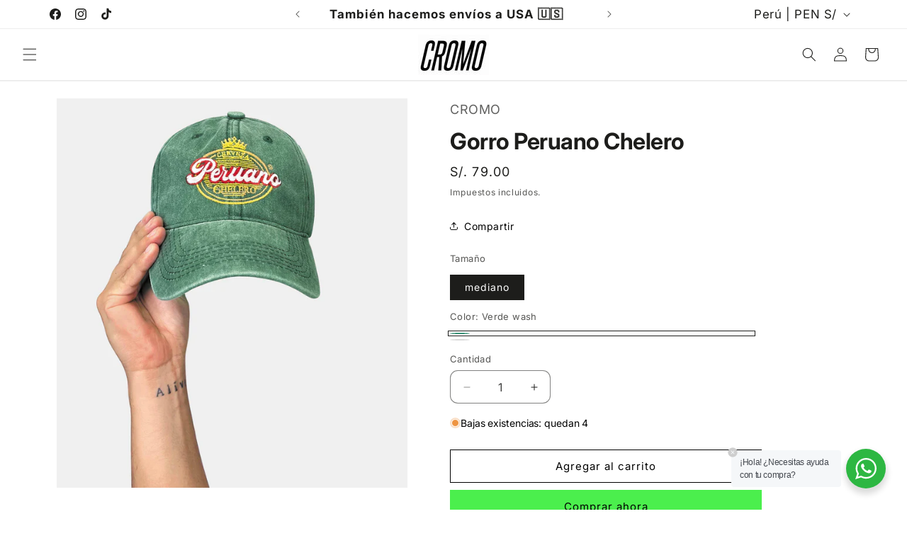

--- FILE ---
content_type: application/javascript
request_url: https://cromopolos.com/apps/sap/1768907742/api/2/W9wZXJ1Lm15c2hvcGlmeS5jb20=Y3Jvb.js
body_size: 7221
content:
window.tdfEventHub.TriggerEventOnce('data_app2',{"offers":{"1":{"124764":{"id":124764,"trigger":{},"product_groups":[{"type_id":3,"ids":[5438122492066]}],"message":"40%","discount":{"type_id":1,"value":40}},"136098":{"id":136098,"trigger":{"online_off":true,"pos_on":true,"lids":[56342806690,85889417469,83377946877,50801803,85907538173,79841951997,71994179837,66498396413,66821914877]},"product_groups":[{"type_id":3,"ids":[8106165895421,8636544614653,8636569846013,8636562833661,8911259369725,8911259435261,8904336965885,8911237972221,8002130575613,8002123628797]}],"message":"20% ","discount":{"type_id":1,"value":20}}},"2":{"47870":{"id":47870,"trigger":{"min_cart":79,"pos_on":true,"lids":[56342806690,85889417469,83377946877,50801803,85907538173,79841951997,71994179837,66498396413,80480665853,66821914877],"product_groups":[{"type_id":3,"ids":[8880857710845,5438141202594,7652831756541,5441154416802,4390068191368,7954690081021,6058162356386,8880872849661,7660010832125,7474332631293,4163895263368,4390065045640,6118656901282,7542400155901,8083627868413,7727988769021,4432595714184,8014207418621,5438033985698,7947146526973,2480145301585,7542399566077,4424206712968,6095023931554,4425527230600,7954445402365,7106133622946,570501890059,7954694111485,7435614454013,6799336931490,7672252236029,6895230779554,7880641970429,7500721357053,7024344400034,5326529364130,8014215020797,8229617729789,6117801918626,7470135443709,5438092542114,8152980848893,8229615632637,6057433858210,4471231873160,5954500984994,7199138218146,6665328132258,8851007766781,7542394159357,7106134769826,7457197687037,8229610684669,7973016961277,8291087220989,7659947884797,4769098006664,8014196146429,8014218690813,6607689875618,6154041884834,8083627081981,7600208609533,7954460377341,7848776433917,7964264300797,7732881883389,7635428901117,6094982906018,8014213546237,6734266433698,8398221213949,8231487996157,7445684519165,7635443089661,7602098569469,7856413966589,6597759828130,7627938005245,7572273529085,7502977433853,8167105528061,7516453110013,8030647779581,7964311945469,7100708389026,6058155933858,6094994178210,8014200209661,7826510414077,7063608787106,7512287117565,6722144698530,7637856059645,7457185366269,7474679382269,7964310700285,7964270788861,7954691162365,7468564709629,8742148210941,8887644324093,8123228291325,7637856911613,7567192391933,2526183817297,2472231862353,7502980153597,7652869046525,7562024648957,8152984256765,8851005997309,8141329957117,7502986805501,4788415922312,8216846860541,7615790219517,8014217806077,8433891410173,8291097215229,7063612129442,8514536210685,7940835770621,7929595166973,7964312961277,8229625626877,6884908236962,7954695618813,7880494481661,5997827489954,8231495172349,8728397840637,7637857435901,6117795201186,8880867967229,8167103430909,7727861891325,8432828940541,8828399091965,8167101497597,7621824905469,7512282562813,4163895361672,8762846118141,7851919311101,8828403712253,7934478614781,8828401090813,8742148636925,8068828135677,8152985993469,7637873656061,8152986157309,7568623862013,8904320975101,6547788202146,8021862809853,7731593150717,7956247544061,7789346521341,8771931734269,5954498003106,8876545179901,7787351834877,8742145196285,8904307343613,8905566978301,7585823883517,8152985796861,8911259205885,8167109067005,8152985436413,7984099000573,8216691245309,8855466213629,7731867517181,7636272480509,8771933634813,8880872227069,8828404695293,8744789573885,8836956684541,8519624884477,7693999538429,7063638212770,8519710245117,8515511156989,8141333135613,8771934322941,8742143721725,8972969738493,8907493376253,8855465623805,7964312338685,8911275131133,8855467229437,8398798881021,8911259402493,8836957634813,8771935076605,8515512991997,8167109984509,4175827468424,8106113401085,8790509584637,8229619663101,8911268020477,8757479244029,7973009162493,8911259500797,8854685679869,7973017223421,7572272546045,8904343126269,8875104043261,8855463788797,8854682730749,8398997160189,8106165895421,8907484528893,8773865242877,8636544614653,8875098341629,8862182801661,8828397256957,8636569846013,8519693467901,5438122492066,8110780547325,8010349609213,8790523838717,8398945321213,8874684317949,8742148931837,8157258547453,6671317794978,5997828866210,8773865472253,9047241687293,8636562833661,9021063954685,8868734927101,8757481013501,8911259271421,8911240036605,8904314585341,8836954325245,8773868257533,8197517607165,8014191460605,9047241720061,8911259369725,8745955590397,8519673381117,8936231993597,8911229157629,8745938682109,8745926230269,7705234014461,9021064118525,9021064020221,8875101651197,8874683662589,8773864882429,8875103617277,8874684875005,8855468310781,8197513609469,8197300453629,8836954259709,8836954226941,7602100633853,7512243044605,8875098046717,8702461870333,9056493043965,4425537388680,8854666313981,8790529310973,8762412663037,8745922527485,8197526651133,8048808689917,9021064282365,8875103486205,8745954836733,7826530140413,8702462722301,8875103420669,8021863203069,9047241457917,8911259435261,8609853669629,8141331595517,8197518393597,9021064216829,8930880454909,5941293777058,8911229190397,8904336965885,8840529674493,8773865046269,8773741347069,8745946349821,8745923576061,8745913286909,9056493142269,9054274420989,8774968770813,8234070638845,8229611798781,8047800615165,5986080194722,8874684055805,5986056634530,8957601382653,8773745672445,8709556306173,7956227391741,9047241556221,8965059707133,8745924657405,8308094763261,8965059543293,8874685563133,8840529314045,8762412957949,8762412630269,9047241490685,8874815652093,8773868323069,7890770231549,9084920627453,8828400632061,8790530064637,8773866651901,8762412204285,8197526061309,9081826115837,8880541892861,7972858429693,7651761357053,4851980796040,9054314365181,8965059641597,8965059608829,8945437376765,9084920922365,9054314430717,9054296506621,9047241425149,8956773597437,8945437769981,8945437343997,8197528158461,9047241621757,8945437835517,8945437737213,8945437606141,8945437573373,8945437540605,8874814996733,9054296441085,8965059772669,8945437507837,8773863375101,8141333397757,8917675475197,8875055710461,8790492479741,8745942745341,8709586518269,8154098204925,8039419281661,7445007859965,9081821200637,9054296539389,8997783666941,8965059805437,8745951428861,8677934760189,9056493076733,8997783863549,8997780455677,8997780390141,9089043202301,9054314955005,8997783929085,8997783798013,8965160403197,8965160370429,8965059936509,8965059870973,8956773531901,8945439801597,8945437704445,8911237972221,8906898800893,8308100989181,8197524095229,9012379812093,8997780586749,8965059969277,8911229124861,5941307408546,5941296365730,9089043169533,9089043136765,9089042907389,8912498000125,8824657871101,8505014518013,5941336277154,5941303869602,9089043071229,9089042972925,9089033568509,9034556932349,9034537861373,8997783732477,5941317763234,9097129296125,9089847099645,9089043038461,9089042940157,9089033634045,9089033601277,9089033502973,9089033470205,9089033437437,9089033404669,9056634994941,8906896965885,8898168946941,8880870883581,8880869671165,8721130815741,8002151579901,8002130575613,8002125889789,8002123628797,8002121203965,8002118516989,8002114715901,8002097774845,5941346074786]}],"strc":true},"message":"Medias a S/10 por compras desde S/.79","is_replace":false,"display_id":0,"discount":{"type_id":2,"value":5},"product_groups":[{"type_id":3,"ids":[8771931734269,8771933634813,8836956684541,8771934322941,8836957634813,8771935076605,8836954325245,8836954259709,8836954226941]}]}},"5":{"32965":{"id":32965,"trigger":{"max_cart":1,"pos_on":true,"product_groups":[{"type_id":3,"ids":[8771931734269,8771933634813,8836956684541,8771934322941,8836957634813,8771935076605,8836954325245,8836954259709,8836954226941]}]},"goal":79,"is_category":true,"message":"Por compras mayores a 79 soles un par de medias a S/10.00","first_message":"Por compras mayores a 79 soles un par de medias a S/10.00","discount":{"type_id":2,"value":10},"product_groups":[{"type_id":3,"ids":[8771931734269,8771933634813,8836956684541,8771934322941,8836957634813,8771935076605,8836954325245,8836954259709,8836954226941]}]}}},"settings":{"10":{},"11":{"b_ff":" New year","c_cs":".tdf_container button { text-transform: uppercase !important; } .selly-promotion-text, .selly-promotion-text span, .selly-label-text { color: #000000 !important; } ","g_ff":" New year","m_ff":" New year"},"2":{"coa":3,"up_oth":true,"qty_enable":true},"3":{"coa":1,"per_page":10},"4":{"m_slot":4,"d_slot":4,"use_default":1,"countdown_start_m":4,"countdown_start_d":7},"6":{"extra_scopes":"write_price_rules,read_discounts,write_discounts,read_markets,unauthenticated_read_product_listings,write_customers,read_inventory,read_locations,write_app_proxy","d_mode":2,"sale_place_id":1,"discount_widget":true,"ribbon_place_id":5,"coa":1,"enable_gift_popup":true,"enable_gift_ck":true,"enable_quick_view":true},"7":{"id":20806,"pub_domain":"cromopolos.com","key":"27c1210e6b5b5c79540967d9bf4355f2","currency":"PEN","currency_format":"S/. {{amount}}","timezone_offset":-5},"8":{"add":"Agregar al carrito","add_all":"Agregar selección al carrito","added":"Agregado","added_successfully":"Agregado satisfatoriamente","apply":"Aplicar","buy_quantity":"Comprado ","cart":"Carrito","cart_discount":"Descuento de Carrito","cart_discount_code":"código de descuento","cart_rec":"Recomendación de carrito","cart_total":"Total de carrito","checkout":"Checkout","continue_checkout":"ir al checkout","continue_shopping":"Seguir comprando","copied":"Copiado","copy":"Copiar","discount":"descuento","discount_cal_at_checkout":"Descuentos calculados al finalizar la compra","email_no_match_code":" La información del cliente no cumple con los requisitos para el código de descuento","explore":"Explorar","free_gift":"free gift","free_ship":"Envío gratis","includes":"incluye","input_discount_code":"Gift card o código de descuento","invalid_code":"No se puede encontrar un descuento válido que coincida con el código ingresado","item":"item","items":"items","lo_earn":" Puedes ganar puntos por cada compra","lo_have":" Tienes {punto}","lo_hi":"Hola","lo_join":"Únete a nosotros para ganar recompensas hoy","lo_point":"punto","lo_points":"puntos","lo_redeem":"Canjear","lo_reward_view":" Ver todas nuestras recompensas \u003e\u003e","lo_signin":"Log in","lo_signup":"Inscribirse","lo_welcome":" Bienvenido a nuestro Programa de Fidelización","m_country":"AR-BO-CL-CO-CR-CU-DO-EC-SV-GQ-GT-HN-MX-NI-PA-PY-PE-PR-ES-UY-VE,AS-AI-AG-AU-BS-BB-BZ-BM-BW-IO-VG-CM-CA-KY-CK-DM-FJ-GM-GH-GI-GD-GU-GY-JM-KI-LS-LR-MW-MH-MU-MS-NA-NU-NF-MP-PW-PG-PH-PN-SH-KN-LC-VC-WS-SC-FK-SL-SG-SB-ZA-SS-SZ-TZ-TO-TT-TC-TV-UG-GB-US-VI-ZM-ZW","m_custom":"","m_lang":"es,en","m_lang_on":"on","more":"Más","no_thank":"No gracias","off":"Off","product_details":" Ver detalles completos del producto","quantity":"Cantidad","replace":"Remplazar","ribbon_price":"ribbon_price","sale":"Sale","select_for_bundle":"Agregar al paquete","select_free_gift":"Seleccionar regalo","select_other_option":"Por favor seleccione otras opciones","sold_out":" Agotado","total_price":" Precio total","view_cart":" Ver carrito","wholesale_discount":"Descuento","wholesale_gift":"Free","wholesale_quantity":"Cantidad","you_added":"Agregaste","you_replaced":"¡Reemplazado exitosamente!","you_save":"Guardado","your_discount":" Tu descuento","your_price":"Tu precio"},"9":{"btn_bg_c":"#1d1d1b","btn_txt_c":"#ffffff","discount_bg_c":"#ffffff","explore_bg_c":"#1d1d1b","explore_txt_c":"#ffffff","p_bg_c":"#ffffff","p_btn_bg_2_c":"#ffffff","p_btn_bg_3_c":"#ffffff","p_btn_bg_c":"#1d1d1b","p_btn_bg_lite_c":"#ffffff","p_btn_txt_2_c":"#1d1d1b","p_btn_txt_3_c":"#1d1d1b","p_btn_txt_c":"#ffffff","p_btn_txt_lite_c":"#1d1d1b","p_discount_bg_c":"#ffffff","p_header_bg_c":"#ffffff","p_header_txt_bold_c":"#1d1d1b","p_header_txt_c":"#1d1d1b","p_header_txt_lite_c":"#1d1d1b","p_txt_bold_c":"#1d1d1b","p_txt_c":"#1d1d1b","p_txt_info_c":"#ffffff","p_txt_lite_c":"#1d1d1b","table_h_bg_c":"#ffffff","table_h_txt_c":"#ffffff","theme_type_id":"1","txt_bold_c":"#1d1d1b","txt_c":"#1d1d1b","txt_info_c":"#ffffff"}},"products":{"5438122492066":{"i":5438122492066,"t":"Polo Escudo RO","h":"polo-escudo-ro-negro-jaspeado-negro-jaspeado","p":"s/files/1/2341/4289/products/35.jpg","v":[{"i":35083394711714,"x":"M","y":"negro jaspeado","a":79},{"i":35083394744482,"x":"L","y":"negro jaspeado","a":79}]},"8002123628797":{"i":8002123628797,"t":"Yaya Sueter","h":"yaya-sueter","p":"","v":[{"i":43686361530621,"x":"multitalla","y":"multicolor","a":119}]},"8002130575613":{"i":8002130575613,"t":"Yaya Moda","h":"yaya-moda","p":"","v":[{"i":43686370115837,"x":"UNICA","y":"multicolor","a":69}]},"8106165895421":{"i":8106165895421,"t":"Polo Manga Larga Escudito","h":"polo-manga-larga-escudito","p":"s/files/1/2341/4289/files/20_0b31f718-d8b6-4cfb-aa2e-121f005a1102.jpg","v":[{"i":43984513270013,"x":"L","y":"negro","a":99}]},"8636544614653":{"i":8636544614653,"t":"Polo Manga Larga Pisco Sour","h":"polo-manga-larga-pisco-sour-acero-jaspeado-acero-jaspeado","p":"s/files/1/2341/4289/files/7_2.jpg","v":[{"i":45435527332093,"x":"S","y":"Acero jaspeado","a":99},{"i":45435527364861,"x":"M","y":"Acero jaspeado","a":99},{"i":45435527397629,"x":"L","y":"Acero jaspeado","a":99},{"i":45435527430397,"x":"XL","y":"Acero jaspeado","a":99}]},"8636562833661":{"i":8636562833661,"t":"Polo Manga Larga Ceviche","h":"polo-manga-larga-ceviche","p":"s/files/1/2341/4289/files/17_2.jpg","v":[{"i":45435578974461,"x":"S","y":"pizarra","a":99},{"i":45435579007229,"x":"M","y":"pizarra","a":99},{"i":45435579039997,"x":"L","y":"pizarra","a":99},{"i":45435579072765,"x":"XL","y":"pizarra","a":99}]},"8636569846013":{"i":8636569846013,"t":"Polo Manga Larga Peruvians DIB","h":"polo-manga-larga-peruvians-dib","p":"s/files/1/2341/4289/files/14.png","v":[{"i":45435592573181,"x":"S","y":"Negro","a":99},{"i":45435592605949,"x":"M","y":"Negro","a":99},{"i":45435592671485,"x":"XL","y":"Negro","a":99}]},"8771931734269":{"i":8771931734269,"t":"Medias taloneras Escudo PL Plomo","h":"medias-taloneras-escudo-pl-plomo","p":"s/files/1/2341/4289/files/38_df930a40-f1d1-4aee-8573-e0a516d02d64.jpg","v":[{"i":45879263133949,"x":"L","y":"Gris plomo","a":15}]},"8771933634813":{"i":8771933634813,"t":"Medias taloneras Escudo AC","h":"medias-taloneras-escudo-ac","p":"s/files/1/2341/4289/files/34.jpg","v":[{"i":45879273652477,"x":"M","y":"Azul","a":15},{"i":45879273783549,"x":"L","y":"Azul","a":15}]},"8771934322941":{"i":8771934322941,"t":"Medias taloneras Escudo NE","h":"medias-taloneras-escudo-ne","p":"s/files/1/2341/4289/files/28_896246de-f0d8-4949-9cdc-b9269cf39ebd.jpg","v":[{"i":45879278829821,"x":"L","y":"Gris plomo","a":15}]},"8771935076605":{"i":8771935076605,"t":"Medias taloneras Escudo KA","h":"medias-taloneras-escudo-ka","p":"s/files/1/2341/4289/files/AC998F38-BA01-4B98-A9C9-CD85964190DF.jpg","v":[{"i":45879281910013,"x":"M","y":"Blanco","a":15}]},"8836954226941":{"i":8836954226941,"t":"Medias taloneras Escudo BL Celeste","h":"medias-taloneras-escudo-bl-celeste","p":"s/files/1/2341/4289/files/37.jpg","v":[{"i":46102183837949,"x":"L","y":"Celeste","a":15}]},"8836954259709":{"i":8836954259709,"t":"Medias taloneras Escudo BL Rosado","h":"medias-taloneras-escudo-bl-rosado","p":"s/files/1/2341/4289/files/33.jpg","v":[{"i":46102184100093,"x":"L","y":"Rosa","a":15}]},"8836954325245":{"i":8836954325245,"t":"Medias taloneras Escudo BL Melange","h":"medias-taloneras-escudo-bl-melange","p":"s/files/1/2341/4289/files/29.jpg","v":[{"i":46102184329469,"x":"M","y":"Plomo melange","a":15}]},"8836956684541":{"i":8836956684541,"t":"Medias taloneras Escudo PL Negro","h":"medias-taloneras-escudo-pl-negro","p":"s/files/1/2341/4289/files/35_7572b164-2997-4734-a16a-dad99f2c1c6a.jpg","v":[{"i":46102196257021,"x":"M","y":"Negro","a":15},{"i":46102196322557,"x":"L","y":"Negro","a":15}]},"8836957634813":{"i":8836957634813,"t":"Medias taloneras Escudo RO Blanco","h":"medias-taloneras-escudo-ro-blanco","p":"s/files/1/2341/4289/files/32.jpg","v":[{"i":46102200910077,"x":"M","y":"Blanco","a":15},{"i":46102200975613,"x":"L","y":"Blanco","a":15}]},"8904336965885":{"i":8904336965885,"t":"Polo Manga Larga Lima Perú DE","h":"polo-manga-larga-lima-peru-de","p":"s/files/1/2341/4289/files/57.png","v":[{"i":46345479553277,"x":"S","y":"Negro","a":99},{"i":46345479586045,"x":"M","y":"Negro","a":99},{"i":46345479618813,"x":"L","y":"Negro","a":99},{"i":46345479651581,"x":"XL","y":"Negro","a":99}]},"8911237972221":{"i":8911237972221,"t":"Uniforme Polo Manga Larga Negro","h":"uniforme-polo-manga-larga-negro","p":"","v":[{"i":46376266858749,"x":"L","y":"negro","a":79},{"i":46376266891517,"x":"XL","y":"negro","a":79}]},"8911259369725":{"i":8911259369725,"t":"Polo Manga Larga Lima Perú Azul Acero","h":"polo-manga-larga-lima-peru-azul-acero","p":"s/files/1/2341/4289/files/27.png","v":[{"i":46376352252157,"x":"S","y":"Azul","a":99},{"i":46376352284925,"x":"M","y":"Azul","a":99},{"i":46376352317693,"x":"L","y":"Azul","a":99},{"i":46376352350461,"x":"XL","y":"Azul","a":99}]},"8911259435261":{"i":8911259435261,"t":"Polo Manga Larga Pisco Sour negro x Masashi Uehara","h":"polo-manga-larga-pisco-sour-negro-x-masashi-uehara","p":"s/files/1/2341/4289/files/23.png","v":[{"i":46376352579837,"x":"S","y":"Negro","a":99},{"i":46376352612605,"x":"M","y":"Negro","a":99},{"i":46376352645373,"x":"L","y":"Negro","a":99},{"i":46376352678141,"x":"XL","y":"Negro","a":99}]}},"product_ids":{},"schedules":{},"sgm":{},"kwd":{},"ftr":{"thm":"nfec.themes = [{t:\"Sense\",z:1356,st:\".cart-notification:not(.active) #tdf_discount_widget{display:none}.tdf_container a, .tdf_rec a{text-decoration:initial}.tdf_nce #CartDrawer-LineItemError-1,.tdf_nce #Line-item-error-1{display:none !important}\",nc:1,ca:\".totals__total-value\",cs:function(){jQuery(\"#cart\").before('\u003cs class=\"tdfPlaceDiscounts\"\u003e\u003c/s\u003e');var t=nfec.platform.shopify.cart_handle.TriggerCart;nfec.platform.shopify.cart_handle.TriggerCart=function(r){if(2==nfec.d_mode||r){if(!nfec.cartraw.item_count){nfec.lock.Ck(nfec.util.tool.Reload,41);return}t(r)}}},cr:function(t){var r=jQuery(\"#cart-icon-bubble\");r.find(\".cart-count-bubble\").length||r.append('\u003cdiv class=\"cart-count-bubble\"\u003e\u003cspan aria-hidden=\"true\"\u003e\u003c/span\u003e\u003c/div\u003e'),jQuery(\"#CartDrawer\").length\u0026\u0026(nfec.thm.cn=1,jQuery(\".cart-count-bubble\u003espan\").text(t.item_count),jQuery.ajax({url:nfec.main.PRo+\"cart?section_id=cart-drawer\",dataType:\"html\",success:function(t){jQuery(\"cart-drawer,cart-drawer-items\").removeClass(\"is-empty\");for(var r=[\"cart-drawer-items\",\".cart-drawer__footer\"],e=new DOMParser().parseFromString(t,\"text/html\"),n=0;n\u003cr.length;n++){var c=document.querySelector(r[n]),i=e.querySelector(r[n]);c\u0026\u0026i\u0026\u0026c.replaceWith(i)}jQuery(\".drawer__inner-empty\").hide(),jQuery(\"#CartDrawer-Checkout\").prop(\"disabled\",!1)}}))},tc:1,th:\"#CartDrawer-LineItemError-1,#Line-item-error-1\"},];nfec.thmxs = [{\"i\":155067154685,\"n\":\"Sense\",\"ca\":\"div.cart__blocks\\u003ediv.js-contents\\u003ediv.totals\\u003ep.totals__total-value:last,div.cart-drawer__footer\\u003ediv.totals\\u003ep.totals__total-value:last\"},{\"i\":153465716989,\"n\":\"Sense\",\"ca\":\"div.cart__blocks\\u003ediv.js-contents\\u003ediv.totals\\u003ep.totals__total-value:last,div.cart-drawer__footer\\u003ediv.totals\\u003ep.totals__total-value:last\"}];"},"kv":{"NotCombDsc":"0","ftoken":"049e8b43e47b3dd7792773a351851133"},"rexy":{"tags":{},"product_types":{},"vendors":{},"collections":{},"products":[],"best":[8880857710845,5438141202594,7652831756541,5441154416802,4390068191368,7954690081021,6058162356386,8880872849661,7660010832125,7474332631293,4163895263368,4390065045640],"collection_products":{}}});